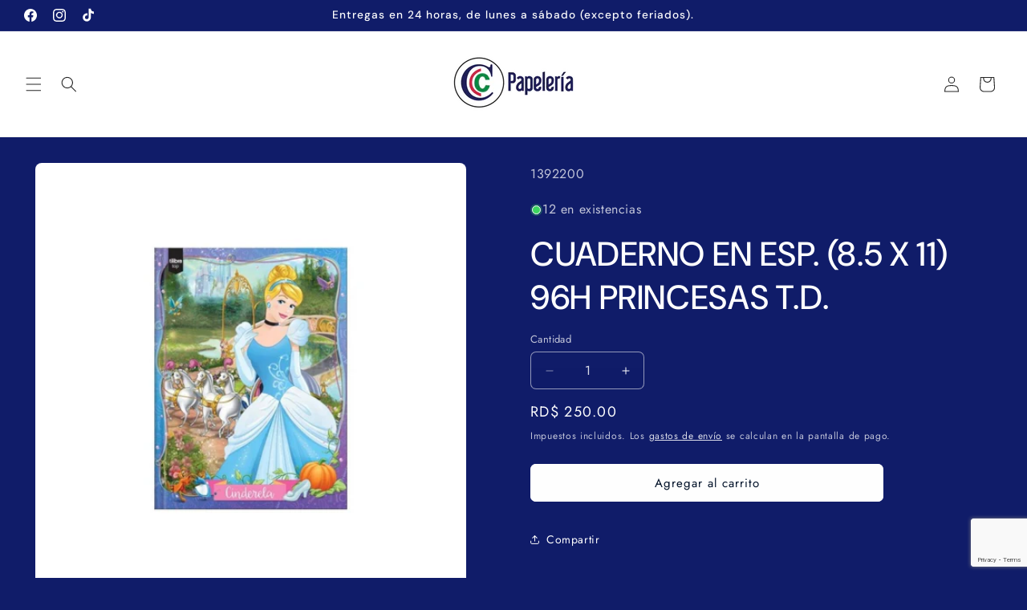

--- FILE ---
content_type: text/html; charset=utf-8
request_url: https://www.google.com/recaptcha/enterprise/anchor?ar=1&k=6Le0tUMsAAAAADrcT_3WYlqZzmvqDfmINqOHZxVv&co=aHR0cHM6Ly9wYXBlbGVyaWFjY2MuY29tOjQ0Mw..&hl=en&v=PoyoqOPhxBO7pBk68S4YbpHZ&size=invisible&anchor-ms=20000&execute-ms=30000&cb=cjm183y1z4qa
body_size: 48781
content:
<!DOCTYPE HTML><html dir="ltr" lang="en"><head><meta http-equiv="Content-Type" content="text/html; charset=UTF-8">
<meta http-equiv="X-UA-Compatible" content="IE=edge">
<title>reCAPTCHA</title>
<style type="text/css">
/* cyrillic-ext */
@font-face {
  font-family: 'Roboto';
  font-style: normal;
  font-weight: 400;
  font-stretch: 100%;
  src: url(//fonts.gstatic.com/s/roboto/v48/KFO7CnqEu92Fr1ME7kSn66aGLdTylUAMa3GUBHMdazTgWw.woff2) format('woff2');
  unicode-range: U+0460-052F, U+1C80-1C8A, U+20B4, U+2DE0-2DFF, U+A640-A69F, U+FE2E-FE2F;
}
/* cyrillic */
@font-face {
  font-family: 'Roboto';
  font-style: normal;
  font-weight: 400;
  font-stretch: 100%;
  src: url(//fonts.gstatic.com/s/roboto/v48/KFO7CnqEu92Fr1ME7kSn66aGLdTylUAMa3iUBHMdazTgWw.woff2) format('woff2');
  unicode-range: U+0301, U+0400-045F, U+0490-0491, U+04B0-04B1, U+2116;
}
/* greek-ext */
@font-face {
  font-family: 'Roboto';
  font-style: normal;
  font-weight: 400;
  font-stretch: 100%;
  src: url(//fonts.gstatic.com/s/roboto/v48/KFO7CnqEu92Fr1ME7kSn66aGLdTylUAMa3CUBHMdazTgWw.woff2) format('woff2');
  unicode-range: U+1F00-1FFF;
}
/* greek */
@font-face {
  font-family: 'Roboto';
  font-style: normal;
  font-weight: 400;
  font-stretch: 100%;
  src: url(//fonts.gstatic.com/s/roboto/v48/KFO7CnqEu92Fr1ME7kSn66aGLdTylUAMa3-UBHMdazTgWw.woff2) format('woff2');
  unicode-range: U+0370-0377, U+037A-037F, U+0384-038A, U+038C, U+038E-03A1, U+03A3-03FF;
}
/* math */
@font-face {
  font-family: 'Roboto';
  font-style: normal;
  font-weight: 400;
  font-stretch: 100%;
  src: url(//fonts.gstatic.com/s/roboto/v48/KFO7CnqEu92Fr1ME7kSn66aGLdTylUAMawCUBHMdazTgWw.woff2) format('woff2');
  unicode-range: U+0302-0303, U+0305, U+0307-0308, U+0310, U+0312, U+0315, U+031A, U+0326-0327, U+032C, U+032F-0330, U+0332-0333, U+0338, U+033A, U+0346, U+034D, U+0391-03A1, U+03A3-03A9, U+03B1-03C9, U+03D1, U+03D5-03D6, U+03F0-03F1, U+03F4-03F5, U+2016-2017, U+2034-2038, U+203C, U+2040, U+2043, U+2047, U+2050, U+2057, U+205F, U+2070-2071, U+2074-208E, U+2090-209C, U+20D0-20DC, U+20E1, U+20E5-20EF, U+2100-2112, U+2114-2115, U+2117-2121, U+2123-214F, U+2190, U+2192, U+2194-21AE, U+21B0-21E5, U+21F1-21F2, U+21F4-2211, U+2213-2214, U+2216-22FF, U+2308-230B, U+2310, U+2319, U+231C-2321, U+2336-237A, U+237C, U+2395, U+239B-23B7, U+23D0, U+23DC-23E1, U+2474-2475, U+25AF, U+25B3, U+25B7, U+25BD, U+25C1, U+25CA, U+25CC, U+25FB, U+266D-266F, U+27C0-27FF, U+2900-2AFF, U+2B0E-2B11, U+2B30-2B4C, U+2BFE, U+3030, U+FF5B, U+FF5D, U+1D400-1D7FF, U+1EE00-1EEFF;
}
/* symbols */
@font-face {
  font-family: 'Roboto';
  font-style: normal;
  font-weight: 400;
  font-stretch: 100%;
  src: url(//fonts.gstatic.com/s/roboto/v48/KFO7CnqEu92Fr1ME7kSn66aGLdTylUAMaxKUBHMdazTgWw.woff2) format('woff2');
  unicode-range: U+0001-000C, U+000E-001F, U+007F-009F, U+20DD-20E0, U+20E2-20E4, U+2150-218F, U+2190, U+2192, U+2194-2199, U+21AF, U+21E6-21F0, U+21F3, U+2218-2219, U+2299, U+22C4-22C6, U+2300-243F, U+2440-244A, U+2460-24FF, U+25A0-27BF, U+2800-28FF, U+2921-2922, U+2981, U+29BF, U+29EB, U+2B00-2BFF, U+4DC0-4DFF, U+FFF9-FFFB, U+10140-1018E, U+10190-1019C, U+101A0, U+101D0-101FD, U+102E0-102FB, U+10E60-10E7E, U+1D2C0-1D2D3, U+1D2E0-1D37F, U+1F000-1F0FF, U+1F100-1F1AD, U+1F1E6-1F1FF, U+1F30D-1F30F, U+1F315, U+1F31C, U+1F31E, U+1F320-1F32C, U+1F336, U+1F378, U+1F37D, U+1F382, U+1F393-1F39F, U+1F3A7-1F3A8, U+1F3AC-1F3AF, U+1F3C2, U+1F3C4-1F3C6, U+1F3CA-1F3CE, U+1F3D4-1F3E0, U+1F3ED, U+1F3F1-1F3F3, U+1F3F5-1F3F7, U+1F408, U+1F415, U+1F41F, U+1F426, U+1F43F, U+1F441-1F442, U+1F444, U+1F446-1F449, U+1F44C-1F44E, U+1F453, U+1F46A, U+1F47D, U+1F4A3, U+1F4B0, U+1F4B3, U+1F4B9, U+1F4BB, U+1F4BF, U+1F4C8-1F4CB, U+1F4D6, U+1F4DA, U+1F4DF, U+1F4E3-1F4E6, U+1F4EA-1F4ED, U+1F4F7, U+1F4F9-1F4FB, U+1F4FD-1F4FE, U+1F503, U+1F507-1F50B, U+1F50D, U+1F512-1F513, U+1F53E-1F54A, U+1F54F-1F5FA, U+1F610, U+1F650-1F67F, U+1F687, U+1F68D, U+1F691, U+1F694, U+1F698, U+1F6AD, U+1F6B2, U+1F6B9-1F6BA, U+1F6BC, U+1F6C6-1F6CF, U+1F6D3-1F6D7, U+1F6E0-1F6EA, U+1F6F0-1F6F3, U+1F6F7-1F6FC, U+1F700-1F7FF, U+1F800-1F80B, U+1F810-1F847, U+1F850-1F859, U+1F860-1F887, U+1F890-1F8AD, U+1F8B0-1F8BB, U+1F8C0-1F8C1, U+1F900-1F90B, U+1F93B, U+1F946, U+1F984, U+1F996, U+1F9E9, U+1FA00-1FA6F, U+1FA70-1FA7C, U+1FA80-1FA89, U+1FA8F-1FAC6, U+1FACE-1FADC, U+1FADF-1FAE9, U+1FAF0-1FAF8, U+1FB00-1FBFF;
}
/* vietnamese */
@font-face {
  font-family: 'Roboto';
  font-style: normal;
  font-weight: 400;
  font-stretch: 100%;
  src: url(//fonts.gstatic.com/s/roboto/v48/KFO7CnqEu92Fr1ME7kSn66aGLdTylUAMa3OUBHMdazTgWw.woff2) format('woff2');
  unicode-range: U+0102-0103, U+0110-0111, U+0128-0129, U+0168-0169, U+01A0-01A1, U+01AF-01B0, U+0300-0301, U+0303-0304, U+0308-0309, U+0323, U+0329, U+1EA0-1EF9, U+20AB;
}
/* latin-ext */
@font-face {
  font-family: 'Roboto';
  font-style: normal;
  font-weight: 400;
  font-stretch: 100%;
  src: url(//fonts.gstatic.com/s/roboto/v48/KFO7CnqEu92Fr1ME7kSn66aGLdTylUAMa3KUBHMdazTgWw.woff2) format('woff2');
  unicode-range: U+0100-02BA, U+02BD-02C5, U+02C7-02CC, U+02CE-02D7, U+02DD-02FF, U+0304, U+0308, U+0329, U+1D00-1DBF, U+1E00-1E9F, U+1EF2-1EFF, U+2020, U+20A0-20AB, U+20AD-20C0, U+2113, U+2C60-2C7F, U+A720-A7FF;
}
/* latin */
@font-face {
  font-family: 'Roboto';
  font-style: normal;
  font-weight: 400;
  font-stretch: 100%;
  src: url(//fonts.gstatic.com/s/roboto/v48/KFO7CnqEu92Fr1ME7kSn66aGLdTylUAMa3yUBHMdazQ.woff2) format('woff2');
  unicode-range: U+0000-00FF, U+0131, U+0152-0153, U+02BB-02BC, U+02C6, U+02DA, U+02DC, U+0304, U+0308, U+0329, U+2000-206F, U+20AC, U+2122, U+2191, U+2193, U+2212, U+2215, U+FEFF, U+FFFD;
}
/* cyrillic-ext */
@font-face {
  font-family: 'Roboto';
  font-style: normal;
  font-weight: 500;
  font-stretch: 100%;
  src: url(//fonts.gstatic.com/s/roboto/v48/KFO7CnqEu92Fr1ME7kSn66aGLdTylUAMa3GUBHMdazTgWw.woff2) format('woff2');
  unicode-range: U+0460-052F, U+1C80-1C8A, U+20B4, U+2DE0-2DFF, U+A640-A69F, U+FE2E-FE2F;
}
/* cyrillic */
@font-face {
  font-family: 'Roboto';
  font-style: normal;
  font-weight: 500;
  font-stretch: 100%;
  src: url(//fonts.gstatic.com/s/roboto/v48/KFO7CnqEu92Fr1ME7kSn66aGLdTylUAMa3iUBHMdazTgWw.woff2) format('woff2');
  unicode-range: U+0301, U+0400-045F, U+0490-0491, U+04B0-04B1, U+2116;
}
/* greek-ext */
@font-face {
  font-family: 'Roboto';
  font-style: normal;
  font-weight: 500;
  font-stretch: 100%;
  src: url(//fonts.gstatic.com/s/roboto/v48/KFO7CnqEu92Fr1ME7kSn66aGLdTylUAMa3CUBHMdazTgWw.woff2) format('woff2');
  unicode-range: U+1F00-1FFF;
}
/* greek */
@font-face {
  font-family: 'Roboto';
  font-style: normal;
  font-weight: 500;
  font-stretch: 100%;
  src: url(//fonts.gstatic.com/s/roboto/v48/KFO7CnqEu92Fr1ME7kSn66aGLdTylUAMa3-UBHMdazTgWw.woff2) format('woff2');
  unicode-range: U+0370-0377, U+037A-037F, U+0384-038A, U+038C, U+038E-03A1, U+03A3-03FF;
}
/* math */
@font-face {
  font-family: 'Roboto';
  font-style: normal;
  font-weight: 500;
  font-stretch: 100%;
  src: url(//fonts.gstatic.com/s/roboto/v48/KFO7CnqEu92Fr1ME7kSn66aGLdTylUAMawCUBHMdazTgWw.woff2) format('woff2');
  unicode-range: U+0302-0303, U+0305, U+0307-0308, U+0310, U+0312, U+0315, U+031A, U+0326-0327, U+032C, U+032F-0330, U+0332-0333, U+0338, U+033A, U+0346, U+034D, U+0391-03A1, U+03A3-03A9, U+03B1-03C9, U+03D1, U+03D5-03D6, U+03F0-03F1, U+03F4-03F5, U+2016-2017, U+2034-2038, U+203C, U+2040, U+2043, U+2047, U+2050, U+2057, U+205F, U+2070-2071, U+2074-208E, U+2090-209C, U+20D0-20DC, U+20E1, U+20E5-20EF, U+2100-2112, U+2114-2115, U+2117-2121, U+2123-214F, U+2190, U+2192, U+2194-21AE, U+21B0-21E5, U+21F1-21F2, U+21F4-2211, U+2213-2214, U+2216-22FF, U+2308-230B, U+2310, U+2319, U+231C-2321, U+2336-237A, U+237C, U+2395, U+239B-23B7, U+23D0, U+23DC-23E1, U+2474-2475, U+25AF, U+25B3, U+25B7, U+25BD, U+25C1, U+25CA, U+25CC, U+25FB, U+266D-266F, U+27C0-27FF, U+2900-2AFF, U+2B0E-2B11, U+2B30-2B4C, U+2BFE, U+3030, U+FF5B, U+FF5D, U+1D400-1D7FF, U+1EE00-1EEFF;
}
/* symbols */
@font-face {
  font-family: 'Roboto';
  font-style: normal;
  font-weight: 500;
  font-stretch: 100%;
  src: url(//fonts.gstatic.com/s/roboto/v48/KFO7CnqEu92Fr1ME7kSn66aGLdTylUAMaxKUBHMdazTgWw.woff2) format('woff2');
  unicode-range: U+0001-000C, U+000E-001F, U+007F-009F, U+20DD-20E0, U+20E2-20E4, U+2150-218F, U+2190, U+2192, U+2194-2199, U+21AF, U+21E6-21F0, U+21F3, U+2218-2219, U+2299, U+22C4-22C6, U+2300-243F, U+2440-244A, U+2460-24FF, U+25A0-27BF, U+2800-28FF, U+2921-2922, U+2981, U+29BF, U+29EB, U+2B00-2BFF, U+4DC0-4DFF, U+FFF9-FFFB, U+10140-1018E, U+10190-1019C, U+101A0, U+101D0-101FD, U+102E0-102FB, U+10E60-10E7E, U+1D2C0-1D2D3, U+1D2E0-1D37F, U+1F000-1F0FF, U+1F100-1F1AD, U+1F1E6-1F1FF, U+1F30D-1F30F, U+1F315, U+1F31C, U+1F31E, U+1F320-1F32C, U+1F336, U+1F378, U+1F37D, U+1F382, U+1F393-1F39F, U+1F3A7-1F3A8, U+1F3AC-1F3AF, U+1F3C2, U+1F3C4-1F3C6, U+1F3CA-1F3CE, U+1F3D4-1F3E0, U+1F3ED, U+1F3F1-1F3F3, U+1F3F5-1F3F7, U+1F408, U+1F415, U+1F41F, U+1F426, U+1F43F, U+1F441-1F442, U+1F444, U+1F446-1F449, U+1F44C-1F44E, U+1F453, U+1F46A, U+1F47D, U+1F4A3, U+1F4B0, U+1F4B3, U+1F4B9, U+1F4BB, U+1F4BF, U+1F4C8-1F4CB, U+1F4D6, U+1F4DA, U+1F4DF, U+1F4E3-1F4E6, U+1F4EA-1F4ED, U+1F4F7, U+1F4F9-1F4FB, U+1F4FD-1F4FE, U+1F503, U+1F507-1F50B, U+1F50D, U+1F512-1F513, U+1F53E-1F54A, U+1F54F-1F5FA, U+1F610, U+1F650-1F67F, U+1F687, U+1F68D, U+1F691, U+1F694, U+1F698, U+1F6AD, U+1F6B2, U+1F6B9-1F6BA, U+1F6BC, U+1F6C6-1F6CF, U+1F6D3-1F6D7, U+1F6E0-1F6EA, U+1F6F0-1F6F3, U+1F6F7-1F6FC, U+1F700-1F7FF, U+1F800-1F80B, U+1F810-1F847, U+1F850-1F859, U+1F860-1F887, U+1F890-1F8AD, U+1F8B0-1F8BB, U+1F8C0-1F8C1, U+1F900-1F90B, U+1F93B, U+1F946, U+1F984, U+1F996, U+1F9E9, U+1FA00-1FA6F, U+1FA70-1FA7C, U+1FA80-1FA89, U+1FA8F-1FAC6, U+1FACE-1FADC, U+1FADF-1FAE9, U+1FAF0-1FAF8, U+1FB00-1FBFF;
}
/* vietnamese */
@font-face {
  font-family: 'Roboto';
  font-style: normal;
  font-weight: 500;
  font-stretch: 100%;
  src: url(//fonts.gstatic.com/s/roboto/v48/KFO7CnqEu92Fr1ME7kSn66aGLdTylUAMa3OUBHMdazTgWw.woff2) format('woff2');
  unicode-range: U+0102-0103, U+0110-0111, U+0128-0129, U+0168-0169, U+01A0-01A1, U+01AF-01B0, U+0300-0301, U+0303-0304, U+0308-0309, U+0323, U+0329, U+1EA0-1EF9, U+20AB;
}
/* latin-ext */
@font-face {
  font-family: 'Roboto';
  font-style: normal;
  font-weight: 500;
  font-stretch: 100%;
  src: url(//fonts.gstatic.com/s/roboto/v48/KFO7CnqEu92Fr1ME7kSn66aGLdTylUAMa3KUBHMdazTgWw.woff2) format('woff2');
  unicode-range: U+0100-02BA, U+02BD-02C5, U+02C7-02CC, U+02CE-02D7, U+02DD-02FF, U+0304, U+0308, U+0329, U+1D00-1DBF, U+1E00-1E9F, U+1EF2-1EFF, U+2020, U+20A0-20AB, U+20AD-20C0, U+2113, U+2C60-2C7F, U+A720-A7FF;
}
/* latin */
@font-face {
  font-family: 'Roboto';
  font-style: normal;
  font-weight: 500;
  font-stretch: 100%;
  src: url(//fonts.gstatic.com/s/roboto/v48/KFO7CnqEu92Fr1ME7kSn66aGLdTylUAMa3yUBHMdazQ.woff2) format('woff2');
  unicode-range: U+0000-00FF, U+0131, U+0152-0153, U+02BB-02BC, U+02C6, U+02DA, U+02DC, U+0304, U+0308, U+0329, U+2000-206F, U+20AC, U+2122, U+2191, U+2193, U+2212, U+2215, U+FEFF, U+FFFD;
}
/* cyrillic-ext */
@font-face {
  font-family: 'Roboto';
  font-style: normal;
  font-weight: 900;
  font-stretch: 100%;
  src: url(//fonts.gstatic.com/s/roboto/v48/KFO7CnqEu92Fr1ME7kSn66aGLdTylUAMa3GUBHMdazTgWw.woff2) format('woff2');
  unicode-range: U+0460-052F, U+1C80-1C8A, U+20B4, U+2DE0-2DFF, U+A640-A69F, U+FE2E-FE2F;
}
/* cyrillic */
@font-face {
  font-family: 'Roboto';
  font-style: normal;
  font-weight: 900;
  font-stretch: 100%;
  src: url(//fonts.gstatic.com/s/roboto/v48/KFO7CnqEu92Fr1ME7kSn66aGLdTylUAMa3iUBHMdazTgWw.woff2) format('woff2');
  unicode-range: U+0301, U+0400-045F, U+0490-0491, U+04B0-04B1, U+2116;
}
/* greek-ext */
@font-face {
  font-family: 'Roboto';
  font-style: normal;
  font-weight: 900;
  font-stretch: 100%;
  src: url(//fonts.gstatic.com/s/roboto/v48/KFO7CnqEu92Fr1ME7kSn66aGLdTylUAMa3CUBHMdazTgWw.woff2) format('woff2');
  unicode-range: U+1F00-1FFF;
}
/* greek */
@font-face {
  font-family: 'Roboto';
  font-style: normal;
  font-weight: 900;
  font-stretch: 100%;
  src: url(//fonts.gstatic.com/s/roboto/v48/KFO7CnqEu92Fr1ME7kSn66aGLdTylUAMa3-UBHMdazTgWw.woff2) format('woff2');
  unicode-range: U+0370-0377, U+037A-037F, U+0384-038A, U+038C, U+038E-03A1, U+03A3-03FF;
}
/* math */
@font-face {
  font-family: 'Roboto';
  font-style: normal;
  font-weight: 900;
  font-stretch: 100%;
  src: url(//fonts.gstatic.com/s/roboto/v48/KFO7CnqEu92Fr1ME7kSn66aGLdTylUAMawCUBHMdazTgWw.woff2) format('woff2');
  unicode-range: U+0302-0303, U+0305, U+0307-0308, U+0310, U+0312, U+0315, U+031A, U+0326-0327, U+032C, U+032F-0330, U+0332-0333, U+0338, U+033A, U+0346, U+034D, U+0391-03A1, U+03A3-03A9, U+03B1-03C9, U+03D1, U+03D5-03D6, U+03F0-03F1, U+03F4-03F5, U+2016-2017, U+2034-2038, U+203C, U+2040, U+2043, U+2047, U+2050, U+2057, U+205F, U+2070-2071, U+2074-208E, U+2090-209C, U+20D0-20DC, U+20E1, U+20E5-20EF, U+2100-2112, U+2114-2115, U+2117-2121, U+2123-214F, U+2190, U+2192, U+2194-21AE, U+21B0-21E5, U+21F1-21F2, U+21F4-2211, U+2213-2214, U+2216-22FF, U+2308-230B, U+2310, U+2319, U+231C-2321, U+2336-237A, U+237C, U+2395, U+239B-23B7, U+23D0, U+23DC-23E1, U+2474-2475, U+25AF, U+25B3, U+25B7, U+25BD, U+25C1, U+25CA, U+25CC, U+25FB, U+266D-266F, U+27C0-27FF, U+2900-2AFF, U+2B0E-2B11, U+2B30-2B4C, U+2BFE, U+3030, U+FF5B, U+FF5D, U+1D400-1D7FF, U+1EE00-1EEFF;
}
/* symbols */
@font-face {
  font-family: 'Roboto';
  font-style: normal;
  font-weight: 900;
  font-stretch: 100%;
  src: url(//fonts.gstatic.com/s/roboto/v48/KFO7CnqEu92Fr1ME7kSn66aGLdTylUAMaxKUBHMdazTgWw.woff2) format('woff2');
  unicode-range: U+0001-000C, U+000E-001F, U+007F-009F, U+20DD-20E0, U+20E2-20E4, U+2150-218F, U+2190, U+2192, U+2194-2199, U+21AF, U+21E6-21F0, U+21F3, U+2218-2219, U+2299, U+22C4-22C6, U+2300-243F, U+2440-244A, U+2460-24FF, U+25A0-27BF, U+2800-28FF, U+2921-2922, U+2981, U+29BF, U+29EB, U+2B00-2BFF, U+4DC0-4DFF, U+FFF9-FFFB, U+10140-1018E, U+10190-1019C, U+101A0, U+101D0-101FD, U+102E0-102FB, U+10E60-10E7E, U+1D2C0-1D2D3, U+1D2E0-1D37F, U+1F000-1F0FF, U+1F100-1F1AD, U+1F1E6-1F1FF, U+1F30D-1F30F, U+1F315, U+1F31C, U+1F31E, U+1F320-1F32C, U+1F336, U+1F378, U+1F37D, U+1F382, U+1F393-1F39F, U+1F3A7-1F3A8, U+1F3AC-1F3AF, U+1F3C2, U+1F3C4-1F3C6, U+1F3CA-1F3CE, U+1F3D4-1F3E0, U+1F3ED, U+1F3F1-1F3F3, U+1F3F5-1F3F7, U+1F408, U+1F415, U+1F41F, U+1F426, U+1F43F, U+1F441-1F442, U+1F444, U+1F446-1F449, U+1F44C-1F44E, U+1F453, U+1F46A, U+1F47D, U+1F4A3, U+1F4B0, U+1F4B3, U+1F4B9, U+1F4BB, U+1F4BF, U+1F4C8-1F4CB, U+1F4D6, U+1F4DA, U+1F4DF, U+1F4E3-1F4E6, U+1F4EA-1F4ED, U+1F4F7, U+1F4F9-1F4FB, U+1F4FD-1F4FE, U+1F503, U+1F507-1F50B, U+1F50D, U+1F512-1F513, U+1F53E-1F54A, U+1F54F-1F5FA, U+1F610, U+1F650-1F67F, U+1F687, U+1F68D, U+1F691, U+1F694, U+1F698, U+1F6AD, U+1F6B2, U+1F6B9-1F6BA, U+1F6BC, U+1F6C6-1F6CF, U+1F6D3-1F6D7, U+1F6E0-1F6EA, U+1F6F0-1F6F3, U+1F6F7-1F6FC, U+1F700-1F7FF, U+1F800-1F80B, U+1F810-1F847, U+1F850-1F859, U+1F860-1F887, U+1F890-1F8AD, U+1F8B0-1F8BB, U+1F8C0-1F8C1, U+1F900-1F90B, U+1F93B, U+1F946, U+1F984, U+1F996, U+1F9E9, U+1FA00-1FA6F, U+1FA70-1FA7C, U+1FA80-1FA89, U+1FA8F-1FAC6, U+1FACE-1FADC, U+1FADF-1FAE9, U+1FAF0-1FAF8, U+1FB00-1FBFF;
}
/* vietnamese */
@font-face {
  font-family: 'Roboto';
  font-style: normal;
  font-weight: 900;
  font-stretch: 100%;
  src: url(//fonts.gstatic.com/s/roboto/v48/KFO7CnqEu92Fr1ME7kSn66aGLdTylUAMa3OUBHMdazTgWw.woff2) format('woff2');
  unicode-range: U+0102-0103, U+0110-0111, U+0128-0129, U+0168-0169, U+01A0-01A1, U+01AF-01B0, U+0300-0301, U+0303-0304, U+0308-0309, U+0323, U+0329, U+1EA0-1EF9, U+20AB;
}
/* latin-ext */
@font-face {
  font-family: 'Roboto';
  font-style: normal;
  font-weight: 900;
  font-stretch: 100%;
  src: url(//fonts.gstatic.com/s/roboto/v48/KFO7CnqEu92Fr1ME7kSn66aGLdTylUAMa3KUBHMdazTgWw.woff2) format('woff2');
  unicode-range: U+0100-02BA, U+02BD-02C5, U+02C7-02CC, U+02CE-02D7, U+02DD-02FF, U+0304, U+0308, U+0329, U+1D00-1DBF, U+1E00-1E9F, U+1EF2-1EFF, U+2020, U+20A0-20AB, U+20AD-20C0, U+2113, U+2C60-2C7F, U+A720-A7FF;
}
/* latin */
@font-face {
  font-family: 'Roboto';
  font-style: normal;
  font-weight: 900;
  font-stretch: 100%;
  src: url(//fonts.gstatic.com/s/roboto/v48/KFO7CnqEu92Fr1ME7kSn66aGLdTylUAMa3yUBHMdazQ.woff2) format('woff2');
  unicode-range: U+0000-00FF, U+0131, U+0152-0153, U+02BB-02BC, U+02C6, U+02DA, U+02DC, U+0304, U+0308, U+0329, U+2000-206F, U+20AC, U+2122, U+2191, U+2193, U+2212, U+2215, U+FEFF, U+FFFD;
}

</style>
<link rel="stylesheet" type="text/css" href="https://www.gstatic.com/recaptcha/releases/PoyoqOPhxBO7pBk68S4YbpHZ/styles__ltr.css">
<script nonce="EM14pPDYp4UTBJ5PHxmXDw" type="text/javascript">window['__recaptcha_api'] = 'https://www.google.com/recaptcha/enterprise/';</script>
<script type="text/javascript" src="https://www.gstatic.com/recaptcha/releases/PoyoqOPhxBO7pBk68S4YbpHZ/recaptcha__en.js" nonce="EM14pPDYp4UTBJ5PHxmXDw">
      
    </script></head>
<body><div id="rc-anchor-alert" class="rc-anchor-alert"></div>
<input type="hidden" id="recaptcha-token" value="[base64]">
<script type="text/javascript" nonce="EM14pPDYp4UTBJ5PHxmXDw">
      recaptcha.anchor.Main.init("[\x22ainput\x22,[\x22bgdata\x22,\x22\x22,\[base64]/[base64]/MjU1Ong/[base64]/[base64]/[base64]/[base64]/[base64]/[base64]/[base64]/[base64]/[base64]/[base64]/[base64]/[base64]/[base64]/[base64]/[base64]\\u003d\x22,\[base64]\x22,\[base64]/[base64]/[base64]/DnXrDgcOCw4vDi8OFwrFbI8OHLgpneF8rJhnCnmXChzHCmXvDr2AKJcKoAMKRwpLChQPDrVjDmcKDSiDDmMK1LcO/woTDmsKwWMONDcKmw6AxIUkPw6PDinfCjsKrw6DCnwnCqGbDhRBsw7HCu8OKwqQJdMK2w5PCrTvDusOtLgjDkcORwqQsaQdBHcKLF1Nuw5ZVfMOywrbCssKAIcKnw4bDkMKZwovCtgxgwrJDwoYPw4/CnsOkTGPCikbCq8KPTSMcwr9pwpdyB8KuRRcbwovCusOIw5IqMwgGU8K0S8KaQsKZagUfw6JIw4dJd8KmRcOdP8ODW8O8w7R7w6DCrMKjw7PCoVwgMsOtw5wQw7vCssKHwq82wqtxNllYdMOvw702w7EaWCbDsmPDv8OSJCrDhcOCwprCrTDDjgRKcAcQHETCpn/CicKhRiVdwr3Dv8KZMgcRPsOeIl0OwpBjw5hxJcOFw5DCsUsAwqMbAmLDhzzDl8Oww7ooEcOqYcO7wqEjewDDmsKHwqnDhMKSw4jCkMKZUzrCncKhHcKHw6cUSGkYITzCvMOOw6TDrMKuwrTDtB9tKmxRaibCpMOLbcOufsO/w5XDvcOjwoEUW8OdbcK3w6TDp8OywqTCgzojFMKgLz9KFMKKw7M1S8K7DsKEw7fCi8KScThfb2DDi8OueMK3S2wjS1DDhMOcPE1yFkQ4wo1cw70DIcKPw5tFw7vDnwxOUU/Ct8KIw7Anwp4qB1ZEw47Dn8KcIMKLYg3CjsOtw4jCq8KHw43DvcKfwrTCiDHDmcKwwrUBwqXCk8KzMHHDtxNlQsKUwqLDrcO5wq8qw7tJD8OWw7tXPsOWfcO7wpHDo2sMw4PDs8OqYsKvwrN1K3Y8wq9Gw6rCg8O7wr/Ciw7Cq8KlXQXDjcOvwrnDhHIjw757wotAf8K5w7kowpnCjwoHcX5ewr7Du1zCskwtwrQVwozDt8K1MMKjwoMjw5xKXMOxw4dHwpQew7jDoWjDisK2w5JRPDdsw6Y2QxDCnVbDs2NvHjU2w5dlJUJgw5wREMOybMK1woXDtHTDvcK/wobDn8Kkwo15dXLChUh1w7YPNcOcwpnClnN7QUzDmsKkIcOMFw0Jw6LCqFbChW9/wqFfwrrCucKEUjtPeksXMsKEVcKqccOCw7DCncOJw4lGwqkNDm/DhMOMeTE+woTCtcKTcih2TsKmDC/CpS8Nw6g0NsOdwqs+wpVRZmEwL0JgwrQIKsKxw5vDqS8zSDbCg8O4f0XCocOZw5BNPwxiHg3CkWTCrcOKw4jDp8KJVMO9w7MIw6jCtcKkIsOWQ8O3AERLw4RRMMKYwoZvw4fCgFrCusKCZcKywqLDgG7CoWDDvcKaQEoWw6E6fTXCvGnDpR7CgcKcFjZxwr/CvU3ClcO3w7vDh8KxAz0WecOpw4jCnC7DgcKyK0Fyw68fwo/DuW3DsiBDBMO7wqPChsK4PGPDvcOEW3PDjcOzSQDCgMO+QRPCtTg1PsKRVcOFwoPCpsKewoPCuH3DncKbw4d/YcO+woVawrnCiUPCnQTDr8K3MyLCkArCrsOzBnHDgsOVw5/Cn29FCMOneCLDqMKCa8OCUsKKw70mwplIwp/CmcKXwpTCqcK/[base64]/[base64]/w4TCrsOpwpVFwrHDuhrDpMKVM8OjwrlSwqjDiRPCm0FTGRDCg8K5w7lAVx/Co2TDksKvV0fDrXguFBjDiwrDtMOkw7c/RxNFN8O3w5zCpEJfwqvCqcOmw54GwptYw48NwpAaGcKcwpPCvsOew7E1PltuXcK0TGTCq8KWEcK2w58Sw7EXw696XkkCwpLCv8OJw6HDg38Cw7olwrVVw6kSwpPCmgTCgCrDrsKwYCDCrsOuI1fCncKoFWvDicOAQEVuP1B/wqvDmTUlwpArw4dWw5tHw5xxag/CpGwNNcOtw4jCrcODQsOoUFTDllgxwr0CwqfCsMOQT2Vew4zDrMKZE0fDu8KBw4nCqE7DhsOWw4MmOcOJw7tbRX/Dv8Kbw4TDh2DCnizDlMOQG3vCjcO7B3bDucK7w6o6wp7CpRZYwrrDqFHDsCrDvMOWw5fDoVcIw5nDj8K1wq/Dp1LCssKdw63DnsOPdMKTOAsjGsOYdXVbKAAyw45kw6DDtDbCtUfDssOpOC/DoUzCsMOHMcKtwo3CmsKpw64Vw7DDi1bCqVJrRnxAw7DDiR7DqsK9w5fCtMKrW8OQw6EcEF5QwocKAkRQKAUPQMOrOAnDmMKRaFQawokTw5bDs8OJU8KjSSPCiDIQw7YILGvCs3AGaMOewoLDplLCvGdVW8KocilXwqPDln1Gw7cHUMKuwozDnMO3YMO/[base64]/[base64]/DnGoPAQLClAl2woAfw7LCsC3CmyJEwpTDt8K5wpU8wpbCuzURf8OMKB4/w4skGcOnJXjCmMKUcVTDs10uw4psbMKiLMO2w6dKa8ORCx3Cmlx9wr1UwoNoCXtKVsOjR8Kmwrt3fMKKe8OtR3ELwqLCjy/[base64]/DhT8HMBTCvik1w7jDicO2LHQzEARMw6bCssKDw78wWsOOb8ODIEoUwofDgcOowqbCqMO8HRjCnMO1w4Rtw4HDsBIoCsOHw5V0DUTDg8K3CcOXBHvCvX0JVEtmTcO4RcOYwqQgFsKNwrLDmwQ8w57CnsOkw67DlMKlwr/[base64]/EMKQBsKMVVHCqHzDkzshwp90P23CrsK1w5DCmMKpw5DCncOGwpFvwqdOwrjClMKNwrvCkMO3wp0Iw5vCvjjCg05QwojDssKxw5TDi8Osw4XDtsKLCynCvMKHZWkuFcO3NMO5L1bCosKxw7wcw4jDv8OSw4zDjwcAFcOQP8KDw6/Cj8KvbD/ChjFmw4jDqMK6wqfDocKNwpYjw59YwrXDncOLw7HDgMKFG8KIbT/DlcKRCMKMUHbDpMK+DG3CucOLWkjCo8KqecK4ecOPwpNYw6o/wpVQwp3CuxzCscONaMKSw7LDhwnDnSExBxHCrmIeb3jDmTvCkUDDtTDDmMOBw4Rvw5jCg8KAwqkrw44Jd1gQwoojO8O3SsOUZMKLwqUHwrYVw5jCrgLDs8KXTcKhwq3DocOcw7p8eW7CtzTCusO+wqPCox80QBxzwrleDsK/[base64]/[base64]/DpnVJBGTDmcKnwqrCnMOgwpfCv27Ch8KKEELCusKzwrU8w5PDlFh6w4s4F8O7RsKRwrLCv8KsWUJ/w5DDvAYJLTt8fsOCw7lOaMO4wqbCiUnDiRpyc8OFLhjCpMOUwovDqMKowoTDkURHYiMsQj0jGMKhw69KQXnDt8K7AMKCUh/[base64]/wqgvbsOBfsKeeDzDiGXDjcOTw6PDrl/CvMOsJRIzHXzCscOjw77Ds8O6esOKIsOxw4vCqkTDr8KnA1LDuMKUAMO3w7rDqsOTRDHDgCjDuifDtcOcW8O/XsOSWsOIwpIrG8OxwqLCgsOsBi7CkzZ/wrrCkVEqwotaw4nDhsKFw60uHMOJwpHDhxHDt2DDmcK8DUR6YcO0w53DtcKeNmtJw5fCsMKSwoN9NsO/w7PCo0VRw7XDkiw0wrHDpAI5wrVnDsK4wrEiw5xqVsOCembCuCB1esKewqTCkMOOw6/CpMOww6V/[base64]/[base64]/CsHHDogjCpCLCkAl7EcOZDcKrVmjDqz/Dvio/[base64]/DuMKdwq0Cw6sdwpjDjTnCqBzCpcKZw63DigfCnnjDuMOkwpoxwq8Ywp9VGMOTwp3Dog0VQ8KEw6I1X8OOYcOjQ8KnUjMsbMKtLcKeYnksEm9Ow4Jxw57Dl3g/SMK2BUxWwqdwIAbClTLDgMOPwo0swpDCscKUwoHDmWDDhF4iw5gPT8Opw45hw6PDgMKRLcKRwqbDoAYGwqwfLMKUw747PH0XwrPDicKHBsOaw4UhQgbClcObNcK9w57CrMK4w61ZVMKUwrTCmMK7KMKKQF3CucOBwofCmWHDthzCo8O9w77CmsOPccOiwr/Cv8KNWnXCvkbDrwvDisKpwopIwpTCjAguw6oMwpZeCMKTw4/[base64]/CwFMw5fCrFHCn8OiHsOIw5ERw7lcw41IS13CjBpVHFEDZw7Dh3bDpcOUwot4wqHCgMOfHMKqw4ANwo3DjWPClV7CkyR3Gi99C8Oha399wrfCtwtDGsOxw4Bna23DtVlvw4YBw6luNC/DrCIJw4fDicKEw4FGEcKQw7IyWRXDtAFDDV9CwqDCgsKkZGErw7TDkMKKwoPCucOWCcKIwqHDvcKWw5Rbw4LDgMOzw4sWwqHCt8OJw5PDjxtjw5XDtkrDjMOVDm7CiC7DvR/[base64]/DnMOnSHwddQbDsMKYOWHClgrCqMKGbMKedWsgwox2AsKawqbCuw1zAsOJOMKtA1XCvMO/wo1aw4fDm2HDgcKEwrVHbwoaw7XDhMKfwotOw5NhGcOtazAywqXDncKpYWPDvBTDpFxjZ8KQw5B0EcK/e1ZBwo7DsiJQF8K9bcO6w6TDgsOMSsOtwrXDnG/[base64]/ChMK4HMOPSiDCn8OOWMKBDMKOwpbDij4pw7YdwqDDksO8wrJzWwXDn8OTw6kICQpcw4JuGcKxO1fDt8OFfEI9w67CoE0UbsODf3DDqsOWw4nCtQLCs0vCqMOYw7DCuRQSS8K4Q3vCkGrDlcKgw75ewozDjMO2wp4yFHzDoicFwqACSsOyZGouYsK/[base64]/[base64]/wrDDiGjDlEt2w54kdgzDtsOAGcOhw5vCmTNUQnZaVcKCJcKEKC3DqsOKG8Kgw6J6c8KKwrhqYsKuwqABa2XDpsK8w7PCiMOlw7QMeClowqvDrX41UXzClwUCwrlsw7rDgFZmwrEIMSlGw5dgwo3DvcKQw4bDhzJKwqA6C8Ksw745FMKCwpzCvMKyS8KJw5INan46w6/DssOpWhzDp8KSw4Naw4XCgVgKwoVRd8Kvwo7CusK5O8K6OzbCuSVJSUzCosO7AWrDq2HDkcKGwq/DjsOfw6EfYhjCklPClAMSwptXFcKkNMKqHEzDl8KEwp8JwrheKW7Ch0TDvsK6GRA1Qhond0jCpMK9w5Msw4zCksOOwpkiOHpwE35LdsK/UsOSw6Z4dsKNw78zwqlMwrjDiAfDuEnCscKgQnspw4nCswxZw53DmsKWw5kQw6xUEcKgwrh0F8KYw6NGw4fDhsOXGMKTw4vDh8KXHsKdDMKtWsOXMw/CljHDhTZhw6PCuz96LGPCv8OqKsOrw5dLwpocUMOPwobDrcK0SSXCojVVw4vDthHDun8zwrZ0w53Cl3cGSgEew7HDqUBpwrLDq8Knw4Auwo4fw6jCv8KGdiYdNhHCgVNWRcO/DMO8bljCtMO0XkhWw43DhcO3w53Cqn7Dv8KlEgM3wpNtw4DCu2jDi8Khw7/CmsKNw6XDucOqwqkxWMKMCCU8woFCDUpzwoorwoPCtcOFw6gyGsK2ccO/[base64]/[base64]/CmTDqk3CmMKENXzCn8OSw4dyAkEYwpgMCMKzOMO2w5BPw6wdF8K2c8Kdwr9mwp/CmVTCvMKMwoAHZMKRw5JDeGDCrW5ZO8OzU8ODMcO/WsKJRUDDgwPDm3PDpmLDkDDDssK7w4xww6VewrXCh8KawrnChXF7w5EbAsKOwqHDn8K2wpTCpj86bcOffMKfw4kPCVzDqsO9wo4TNcKSd8OpMBXDicKlw65DL35STRHCtiHDgMKAYh/[base64]/Ds2MnejTDr00hwrDCnmPDuiAvw4ItMcO4wqzDkcOZw5LChMOeFjjDqj85w7jDlcOAKMOnw50dw7PDqW/DqA3Dp3nCp3FEdMOSZAnDpTRqw7LDolkmw6Fqw59tKFnDnMKrLsOCD8OcTsKIPcKhVMOwZj5qCsKIeMOub2ETw77CulfDlUfDmQfDlkXCgGk7wqQAJMO6dlMxwo/DvQR1MUTCj3VvwrHDsk7CkcKQw7DDvhsVw5fCq103wqnCq8KzwqfDuMO0aXPDhcKNaxk7wqJ3wqRHwpvDtgbCkAzDglgRfMO4w7QdLMOQwq42CQXCmsOUMFlwdcK6wo/[base64]/Ck8KBJV4NwovDgsKyAjJSAcODwozDhDbCicOcVkghwrTCsMKJKsOkUWDCp8Ofw4fDsMKvw67Dq0xWw5Vfbj99w4RzUmUoP0PDicKvC3LCqW/Cq1nDk8KBJHTCmcKGFhbCg23Cq31CPMOhwoTCmUnDsXsRH2zDrkbCscKswrA6CGYDdcODcMKUworCnsOnIBPCgDjDtMO0K8O8worDl8K/XEjDi2LDpy5qwqjCicO6R8KsYQw+X37ClMKIAcOxI8KxNnHCi8K3JsKoRC3DrzrDpcOjOcK2w7kowobDjsKMw4LDlD4sZU/Dj2ESwpnClMK4MsKgwpLDoUvCmcKMw6vCkMKUeBXDksKUAHpgw7IrOiHCpsOnw6bCtsONHXkiw7k9w43Cnmx6w7ttfEjCqn9/w43DnQzDhTnDjcO1ZS/Cr8KCwq7DqsKCw4QQbRZTw6EpH8OVfcO6Gh3CosK5wqHDtcK4BMObw6YCPcKew57Co8K4w6U0KcKFXsKecRDCpcOUwpoZwopZwp3DvFzClsOhw5DChQ3Ds8KPwo/[base64]/DoMOGVMK8woB8TT/DisKgWMKlecO/V8O1wqfCghbCicKZw4vCpXxMDWAbw5V1TzHCrMKlUXdrRkJmw6h/w57ClMOhaBXCn8OoHkbDiMODw4PCqXDChsKPQsKuXsK3wq9PwqQNw7vDqSTCml/CrMKKw59DZmpRG8KtwobDgnLDtcKsRh3Dt3l0wrbClcOCwpQ0wqPCs8Olwo3Dpj7Dr0QRf2HCvxsAKcKjDsOew7E8AsKXRMODLEU5w53CqMO5Rj/CrsKWwqIDfHTDnsOMw4okwoNyKMOGJsKVEw7Cq0hHKsOFw4nDiQpwesOtA8Oww4IebsOUwrQjNnEzwrUcWkTCs8Obw7xnXA/DvlNjITLDiWAHKsOywrLCpxAVw6rDgcK3w5AlIMK1w4/Cs8OBLsO0w4LDvTXDpxE7e8KZwrU+w6VwN8KvwrRLYcKWw6bCgXdTRRbDgQ4uZCZbw5/Cp1nCpMK9w5PDtW1bJsKAfF/Cv1XDlFbDvgbDpQ7DscKJw57DpSEpwqEuOcOjwpfCol/ChMOAecO0w6LDu3omaEzDrsOmwrvDgGsNMVPDscOReMKiw7VCwoXDqsKea1XCjWbCpBzCosKrwr/Dul5yacOKN8OdEsKgwpZYwr7Dmg3Cs8Obw6p5WcKNOsOeZcK5WcKtwrkGw69vw6F2UMOkwoPCkcKHw5MPwpfDuMO4w4ROwpASwqQaw4/DhwFLw4Afw5TCt8K6wrPCgR3Dr27CmgjDlz/Ds8ORwofDl8OVwrVBPCU1A0p3YXrCnFnDpMO0w6/Dl8KhQcKuw7U2NDnCm0QMVTnDp1tRVsOUGMKDGG/CtVTDtC7CmVjDiTvCosOQBVZ3w6nDosOTPGTCt8KvS8OWwrQgw6XCiMOuwr3CjMO4w73Dg8OAIMKKenPDkMKZbXhOwrvDox7DlcKlU8Ojw7dCwpbDsMKVw7MqwqrDlWgxBcKaw68RCk4dXGUIaV0zQMOZw6BVbR/DsEHCvSgaMk3CocORw7FicW9Hwq0EckN4ND18w6Bdw40JwpRawrTClB7CmgvCtU7CrRfDoRFpViAFJUHCuRAhRsO2wozDmF/ChcK5Q8OmOcOfw7XDksKCL8KKw6NowobDqxjCucKfIzEPD2EgwrYoXTURw4dawoZmAcKOMsOCwq0jKU3Cj03DhVHCpMO1wpF/[base64]/CkGlyWFHDhcOow4fDgsO0RzfDn38YOEXCnVrDicObNH7ChxQew7jDnsOnw5TDjmbCqkImw67DtcKlwp8+wqLCs8OTU8KZPsOawp3DjMKaGxVsUgbCvsO4HcODwrIOCcKOLmzDksOfDsO/JFLDsAzDgMO9w7TCgHLCosKQCsOaw5XCqyFTIyHCtyIGwqLDqsKNfcOnFsKOOMKIw7HDoV/[base64]/ClFQNCsKcSlnDrMOOw7XDk8KqaMOfa8OBw4TCtSTDln55GzLDrsKcBsKgwqzChWHDicKiw5V7w6jCs3/[base64]/[base64]/[base64]/DjcO8dkPCo0YMIMOHecKbIw/Cr3wNIcOsKEvCgkjDpnE/wqlMRXzCtgdnw7BmZCTDrWrDt8KIRxTDuVTDim7DmMOaLFIMMk84wqhpwrMZwq1bRS5Yw4HChsKvw7vCnBAMwqB6wrHDlsOrw6YAw53DkcKVWXEFwoR1NTYYwofCpnNCUMKhwq7CvHxNdUPCjUl2wo7CjHI4w6/Do8O/Jg5/[base64]/w4bCtsOYw43CokfCg3zDssOAw6zCj2PCl0/CqsKEw6w/w45nwoBQe0gzwqPDucK8w5ISwpbDsMKJeMK0wqsRBsOKw7AhB1LCg2JEw5dMw7Ujw7Qmw4jCgcOJJB7Dt2fDpk7CoAfCmsOYwr/Cv8OLGcOde8O/O2N7w5kxwoTCs2nCgcO3VcOEwrpYwonCmV8yDWfCl2nCmBkxwrbDrwhnJArDosODVgJ2wp9Pc8K5RyjCqClcEcOtw6lPw6DDi8KVRBHDt8KTw48qV8KeCw/CoR0DwpZcw5VbLU0nwrLDgsOXwognOklKPBvCqcKQBcK7RMO9w4JNH3cHwoY9w7HDjWcww6zDhcKABsOuEcKWAMKPYHTCu24xblDDicO3wqpqQ8K8w53DpMKCNXvCqifDi8OnIsKjwpQ7wr7CrcOZwpjDjcKRZ8OEw6bCvm9FfcORwo/CvsOvMkzCjmQmHcO3Gm1uw73DpMOldWfDiVgMUMO/[base64]/Dr0lKAhXCnXBjC8K6XDIrw5bDs8KUHnbDhsKFOsKHw6fCgMOFNcO2wqMVwqPDjsKQA8Ohw5XClMKSYsK/DGPClHvCtzMjc8Kfw7DDusOmw4Nfw4QCDcKsw4sjGG7DhhxuDcOJDcKxDBUOw4owWMKocsKawoTCj8Kyw4NuUBHCmcOdwobCiDXDjj3DscOqPMKewoDCknzDhn/DpTfDhXQBwp0vZsOAw6zChMO+w44VwpPDnsOeMgd2w64uecOxTztRw5wfwrrDi0oEL3DCty7DmcK0w5p9IsO5wr4sw5Q6w6rDosKTBFFRwpjCjkw1LsKzG8O/bcO4wqHCuEdYWcK4wr3DrMO2N2dHw7HDlcO7wppfZsOrw4rCtzsaSiXDphPDjcOxw5Epw6vDr8KewqrDlR/Ds0vCoAHDtMODwo9tw6RwVsK7wqJfVgEUc8KyBEtvdsO1wrVWwqvCmw7DkyrDt3PDicO3wq7CoHvCrMKhwqTDi37DisOxw57Cth46w4oJwrl6w4wkIncQRsKlw6wxwrzDv8OhwrbDm8O0YTrCr8KYZRQ+bsK7b8OWfsK6w5tWMsKOwowbJR/[base64]/RMOmwqfDowHDtMOnwr0zBCvCggUqEE/CjAENw7rCrzR/w4jCtcO2WlbCkcKzw6PDvwAkOVkKwppyJTnDgmYkwrrDh8Klwq3DjhTCssOqbm3CtQrCm0ozDwgnw6kLesOhCsK2wpjDn0vDvUXDjhtSemQUwp0sA8OswoVLw7UBZVtFOcO+XFzCscOlTV5CwqXDlXzCsm/Dqy/[base64]/Ck8KuPksEO8KOw6LDjn1xwrzDpMO2wqbDnsK/[base64]/DosOoR04vwp/[base64]/[base64]/Cr8KPOMOTwpnCrhJzwrtcScOjw7UzYzQTMjDCgifCgG1KH8O4wrNKFMKpw5otWnnCkG4Iw73Dv8K1P8KLd8K6M8OxwrbCgsK+w7tiwrViRMOvVGLDixRqw5fCpx/[base64]/EMO/TMOSwo5Lw4TCnCg/w5DCj8KSRxDDq8KRw7R3w7zCjsKQI8Oxc1vCiCbDmg7CnWTChhDDoi5PwrVPw5/DhsOhw6MCwqw3JMONMDVZw4jCsMOxw73Dpl1Kw4VAw6bCg8OOw7hcbnDCs8KVacO+w54fw6nCi8O7OcKyM1d8w58RZnccw4fDs2fDuQfCqsKVw6ApDlfDmMKfN8OKwpZcH3LDlcKePcKxw53CkMKkGMKhRSUuRcKZDy4Lwq/[base64]/[base64]/DpMKhw7IiZGTDlMOgR8Kqwr3DlcKtecOjWkDCiG/CjAkRw7/[base64]/Dk8OOJ8OqwoVkB8OzJMKoHiFlwqPCv8KdQsKpDsKVSsO9ZMO+WcKFOEIBA8KBwocew53CrsKLwr9kIRvDtsOpw4TCsBJPGA8qwq3CnmAww4LDtW/DuMK/[base64]/CxIIwozCocOQcTbDkxYYC8OWNsONGMKew5g3BDTDicODw67CmsKAw4DDpmTCnC/[base64]/DnEBFVTHDsgHDnRhvw6nCrg0vaMOMNTbCnmTCoTVQRj/Di8KWw4cdYsOoL8KowowkwqZKwrdjLW16w7jDlcKdwq7DiEpVwrvCqn9TbUBlKcOqw5bCmEvCkWgXw7TDoDMxa2ImL8ODH1DCjsK+wpXCgMOZOFDCpiZLPMKSwqcDZm/[base64]/Cq3wQL8OLw50VTWcqMcO2w6TCuw0cwqbDkMKqw5XDr8KJNx9FJ8K8wrvCocODfC7ClsOGw4fCkjPCqcOQwpfCpcKzwp5gHBLCnMKhccO4bDzChcODwrvCpzIKwr/Dp08HwojCqV9twpnCpsO2wp8yw4ZGwozDjcKJGcK9wr/DrXRXw5Eyw6whwpnDv8O+w4gbwrMwOMOKA3/DuFvCpsOOw4MXw54Yw70yw5w6SyZ2UMKsIsKkwrM/[base64]/Cs8OCUMO9cwTCu8OLw4Ndw7TDncKYQcO2w6fDoMOIwrQlw6rCt8OVGUrDtkIbwrfDr8OpV2p/UcO1AEfCtcK9w7t0w7vDrcKAwogKwonDqi53w65uwrEgwrYRZy3Cr2HCvUrDkk/[base64]/Cu2xhOcKAwpp/LRjDrB1Uw5puw7vCg8OrwohzaErCoDXCpQ4Yw4HDjhMmwprDhV9Pw5XCk11Ew5vCgzwOwqMJw5lbwqQUw49sw50xM8Omwo/DoVTCp8OLPsKIQ8KuwqLCizJ0WjYxc8KTw5fCp8OaO8KgwoFOwqYHExhMwqfCjX4bwqTCox4fwqjCq11MwoIEw5bCl1YQwpM/wrLCmMKIfm/DnR1ef8OfY8KQwpjCl8OicRwOEMOCw6HCpgXDpMKIw4vDnMO1YcKuNx4fbw4qw6zChm9Hw6/[base64]/[base64]/[base64]/CksO6wrF8w7rDm8K9wp/Dq1cxKMOAwqTCmsK3w45EVMOmX1HCrcOhKDrDmsKGasKzSll7UVxfw5diZGpGVcOSbsKrw6DCocKFw4MpYsKWT8KnIjJNdcKDw5PDsQXDrF7CrVXCqXR2EMKFe8ORw4dKw504wpMxPyXDhsKBURDDncKGX8KMw6Zrw4dNB8Kmw5/CkcOMwq7DiA3DqcKmw5bCp8K6UEnCr2oVLsOPwrHDoMKuwp0xK1YjZT7CqyVGwq/DlVtlw7nDrsO2w7DCnsOEwrbDs2XDm8OUw5vDnELCm0LCgMKmLhBrwoo+Ei7Ct8Ozw47ChljDhkDDscOAOBJhwqELwo0vb30FS2x5eBEEVsK2N8OBV8KpwqTCkXLClMOWw78DX1lPeG7CrUx/[base64]/DtA8kwrFyw6FlG0HDi2fCqMKVEsKswoPCmcOzwoTDn8OiMhLDqcK8by3DnsOKw7Zvw5fDlsKDwrEjfMOpwroTwoQEwrPCjyMNw5A1c8ORwoRWN8OBw77DssOow7ILw7vDs8OJXcOHw41SwqjDpjYHKcKGw4Yuw6jDsFvCkmfDr2gvwrRIXE/Cl3XDiQkQwrrDmcOcawZew6t1NAPCt8O0w4rChzPDjRXDhw/CicOFwqFnw74zw6HChGXCusOIVsKaw5s3elYTw7kJw6cNSg9LOsOdw7VcwqLDvCgDwp/[base64]/[base64]/w7PDggnDucKkY0YBw7vDhcK5BGbClsKpw5USCW/DqnrChsOiw7HCty0JwpXCmCTDvcOXw4oCwrIZw5HDqE4lIsKIwqvDs0g/SMOHZ8O2fCPDn8KOUT7CrcKbw64NwqslETjCvMOYwoMgecOhwo8HR8KSTcOIEMOKIWx2w5UHwrluw5nDj3nDmRDCucOnwr/CocKlPsOWw5bCkC/Du8O+B8OXA0cbFQIqZ8OCwoPChl8PwqTCvwrCt1bCvlhqw6bDqsOBw4xQKyh+w7TCnALDosKvHh84w5V6ScKnw5UOw7dXw7zDnEzDkGBcw5gVwpgQw47Dh8KSwq7DkMOdw5cCMsKqw4DCoybDosOhYUfDqynCjcK4QT3CksKnVE/CjMOswrEGKiI+wo3DrHETfcOIVcKYwqXCuCTDk8KWcsO1wozDpDckHi/DhljDvcKVwrkBwr/CtMOgwoHCtRjDn8KHw7zCmQs1wr/[base64]/[base64]/DklLDhwBfezNXw45RJMKlbcKiw7FAPcKONcOeawUVw5XCpMKLw4LDrXTDowjDtEZ/w7MUwrIRwrzCgQZRwrHCv0wcKcKawp1qwrnCjMKzwptvwqkqKcOxe1LDlzMKM8KBPSYrwozCuMK/[base64]/Sn00wpvCiMOywpwVw6DDkmTDqzjDn3sXw6bCscKAw4rClMKxw4HCvSIiw4kzIsK6Cm/CmR7DhEobwqwBCl0kM8KcwpdpAHU4Q2PCrw/[base64]/FMOCD8KbVTp7eMO4JRQFwoV7w6oeZ8KSWsO9wqPCvXjCvBVZI8K5wrfDuQ4DZsKuMcO1cWEfw7DDhMOoOXnDusODw6A0RhHDp8K3w7tXccKpb0/Dq1xswoBQwrXDlMOUe8O+wrTCg8K1wrLDoVBKw7HDjcK+LRLCmsOGw6dDdMKtGhtDfsKKX8Kqwp/[base64]/CikHCgcOqwqZgw4bCk24VM0DCqsO8w5p8Il15w4Ngw7I6EcK2w5vCkUQVw70BKTrDtMKhw6pUw5LDhMK/bcK+WA5iJj5yfsKPwoXCr8KQRQZEw4M1w5TCqsOCw44ww5DDnHw4w6nCkR3CgUfCkcKfwr8swpHCnMOFwpcow5TDjsOLw5TDqMOua8OXGnzDlWQawpzCvcK8wo5kw7rDpcO6w7IfMBXDjcOUw5Uwwod/wqLCsiBVw4knwpXDsWotwp18EgbCmcObwoEQbHk3w7LCosOCOmgILMKew501w5xiSlEGVsKVw7QiYkg9RSkTw6BYRcO/[base64]/D3/ChiXDjsKaMAPDiMKsw4HCoMO7KE9If3p6KMOIw7wIGUDCtjhlwpDDjkVmwpQfwrzDrsKnOcO1w5fCuMKOJErDmcOXD8OLw6ZUw7PCgsOXSH/Dlj4Xw7zDthdfdcKAY39Bw7DDi8O4w4jDmsKGOFTCl2AtL8OsUsKvZsOBwpE+IwPDgcO0w5TDi8Okw4rDkcOVw7giI8KiwovCg8OrdhbCosKVVMO5w5dWwoXCl8Kdwqx5EcOxbsKmwqQFwr3CrMK7O0nDvcK/w5rDpEwHwq8xXsK2w75BBG3DjMK6I0dhw6DDh1pGwpbDmE7CizXDmxjCrAFQwrjDncKuwrrCmMOlwo0DbcOvP8OTYcObN3XCssKfCw59w47DtXthwoI7CSQOEEgXwrjCqsObwrzCvsKbwp1Ww70/PD4XwqxQcjvCucOrw77DusK4w4DDnAbDukEHw5PCk8OUBcKMRRTDunPDoRTDuMKbVQ5SUmvDnAHCssKowqJyDAhnw7/DqxYxQmDCj1rDtQ4DVxvCiMKKSMO1RT50w5VYH8KNwqYvbkBtQcOxwovDuMKINBINw7zDqsKVLHUmV8OkAMO2cSXCsV8swp/[base64]/CmsOSJsOmGz8GwrJsfcOFbsKqwonDqBw6w5t0Ax8cwq3DosK9M8O1wrojw4LDtcORwq3CnCtyAMKtXsORHRzCpHXCvsOTwrzDjcKewrLDsMOADW0GwpJWV25Af8O9XAjCncOmc8KMCMKGw7TColHCmiMcwrknw5xswp/CqkJgKcKNwpnDl1Abw6UdJ8Opw6rCisKkwrNfLcK2ITBTwqvDuMOFTsKic8KkDcKtwoUQw6fDlWIDw6NcF14Sw5fDssORwqzDiXFIb8OCwrHDkcKxWMOfBcOrWjwhw49Lw5vCvcKVw4nCh8O9IsONwoFZwo5TXsOdwrzChEoFRMO/BMKswrF+FlDDrlfDuhPDo23Dq8Kdw5ZOw6vDi8Oew7xQDhnDuyfCuzlXw4ghX3/ClHLCocK8wpNmBl1ywpDDt8KYwprCpsKIKDYfw70GwoMbLxBVacKoYAHDvsOvw43DpMOewoTDsMOFwrLCjTbCkMOOBy/CpiomMk1bwo/Dg8OdBsKCFcOyN1/[base64]/woFDw5/CkBwZw5nCvsOYwoDDhsOfwrrCgcKhPsKaJMOsSHsNQcOfM8K5M8Kiw6ZxwqF8TnwdccKGw484fsOxw7zDmcO3w6MfEiTCvsOtIMKwwrvDvEXDgTAUwrcVwrhIwp5mMMKNB8KBwq8aGmHDqlTCtnXCh8OEDzl6T2sdw7HCsnVlMsKIwqdpwqE/wr/DkkLCqcOUF8KYW8KlAcOewocNwoAEUksnNlhRw4ASw5g5w4A/dj3DosKrNcOBw5pBw4/CscKEw67CuEB7wqfCj8KfO8KywpPCjcKoF3nCu0XDssK8wpHDscKXJ8OzNT7Cr8KFwrjCgQTCh8KgbgvDocKQL3cow45vwrTClmbCqkrDmMOvwokHG2XCr1fDs8KaQMOEUcOHEsOWeinCnCB/[base64]\\u003d\x22],null,[\x22conf\x22,null,\x226Le0tUMsAAAAADrcT_3WYlqZzmvqDfmINqOHZxVv\x22,0,null,null,null,1,[21,125,63,73,95,87,41,43,42,83,102,105,109,121],[1017145,478],0,null,null,null,null,0,null,0,null,700,1,null,0,\[base64]/76lBhnEnQkZnOKMAhmv8xEZ\x22,0,0,null,null,1,null,0,0,null,null,null,0],\x22https://papeleriaccc.com:443\x22,null,[3,1,1],null,null,null,1,3600,[\x22https://www.google.com/intl/en/policies/privacy/\x22,\x22https://www.google.com/intl/en/policies/terms/\x22],\x22P4M5LAoD42H4XPGe0GfecEY2zpMRZ8M4QiOLp+bEotE\\u003d\x22,1,0,null,1,1768972882700,0,0,[118],null,[131,174,142,201,157],\x22RC-hynzg1SIbJ9eaQ\x22,null,null,null,null,null,\x220dAFcWeA5Va8HQd4TMDkDXMYyW8149Mz_T0uYyXsT8qB8ddAtbMYLGL0e7SFKrrmwyDV_Z0XvOk7SgBtMlBRfqFPQQkbA1kOGtDQ\x22,1769055682582]");
    </script></body></html>